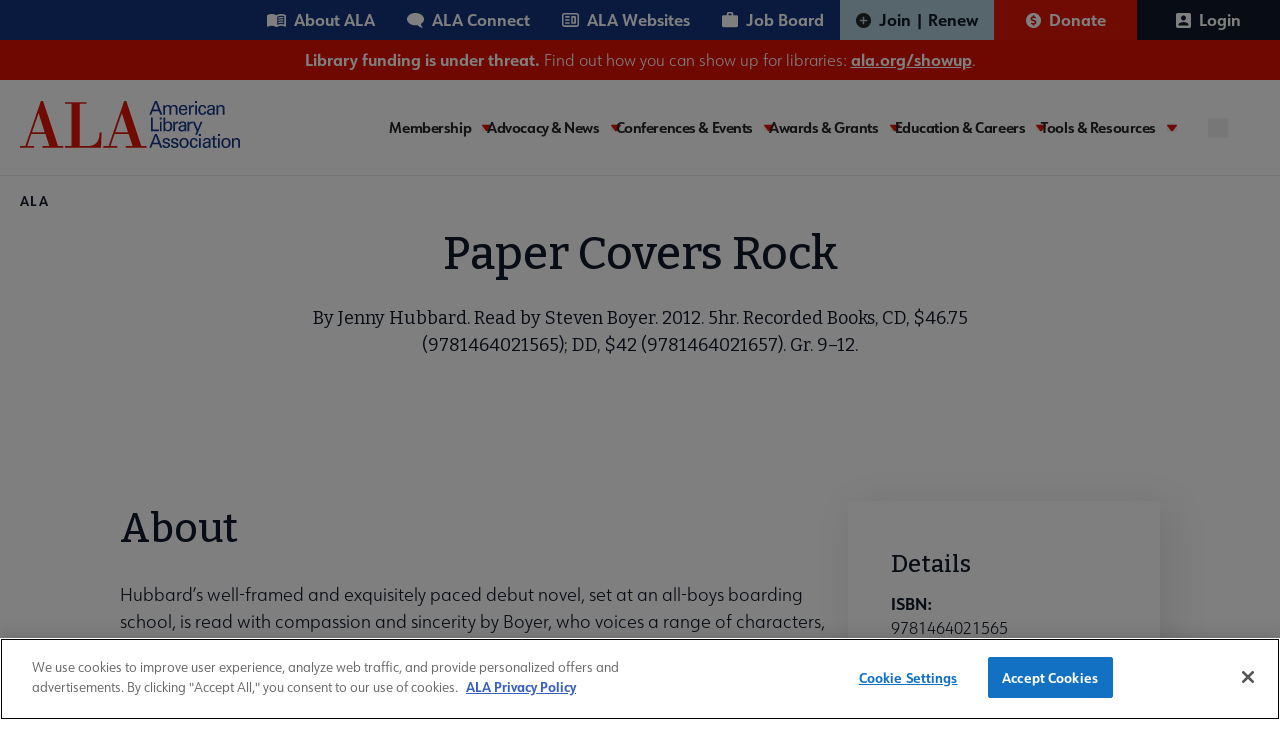

--- FILE ---
content_type: image/svg+xml
request_url: https://www.ala.org/themes/custom/ala/assets/images/svg/email-2.svg
body_size: -166
content:
<svg role="img" width="24" height="24" viewBox="0 0 24 24" fill="none" xmlns="http://www.w3.org/2000/svg">
<g id="email_black_24dp (5) 1" clip-path="url(#clip0_1_9484)">
<path id="Vector" d="M22 6C22 4.9 21.1 4 20 4H4C2.9 4 2 4.9 2 6V18C2 19.1 2.9 20 4 20H20C21.1 20 22 19.1 22 18V6ZM20 6L12 11L4 6H20ZM20 18H4V8L12 13L20 8V18Z" fill="#143688"/>
</g>
<defs>
<clipPath id="clip0_1_9484">
<rect width="24" height="24" fill="white"/>
</clipPath>
</defs>
</svg>


--- FILE ---
content_type: image/svg+xml
request_url: https://www.ala.org/themes/custom/ala/assets/images/svg/threads.svg
body_size: 2173
content:
<?xml version="1.0" encoding="utf-8"?>
<!-- Generator: Adobe Illustrator 26.3.1, SVG Export Plug-In . SVG Version: 6.00 Build 0)  -->
<svg version="1.1" xmlns="http://www.w3.org/2000/svg" xmlns:xlink="http://www.w3.org/1999/xlink" x="0px" y="0px"
	 viewBox="0 0 294 341" style="enable-background:new 0 0 294 341;" xml:space="preserve">
<g id="Layer_1">
</g>
<g id="DISEÑO">
	<path d="M288.7,108.3c-2.8,0.8-5.7,1.5-8.5,2.3c-6.1,1.6-12.3,3.3-18.4,4.9c-0.3,0.1-0.7,0.2-0.9,0.2c-1.1-3.4-2.2-6.9-3.3-10.3
		c-2-5.8-4.4-11.4-7.2-16.7c-3.8-7.3-8.3-14.1-13.7-20.3c-4.8-5.5-10.3-10.5-16.2-14.7c-6.9-4.9-14.3-8.8-22.2-11.8
		c-6.2-2.4-12.6-4.2-19.1-5.4c-2.3-0.4-4.7-0.9-7-1.2c-1.9-0.3-3.9-0.4-5.8-0.7c-2.1-0.2-4.2-0.4-6.3-0.7c-0.9-0.1-1.7-0.1-2.6-0.1
		c-1-0.1-2.1-0.1-3.2-0.2l-0.5,0c-3.2,0-6.3-0.1-9.5,0c-2.5,0.1-5,0.2-7.5,0.5c-2.7,0.2-5.4,0.4-8,0.9c-4.1,0.6-8.2,1.3-12.2,2.2
		c-9.4,2.1-18.4,5.3-26.9,9.9c-6.2,3.3-11.9,7.3-17.2,12c-6.8,6.1-12.6,13.1-17.4,20.8c-3.6,5.8-6.6,11.9-9.1,18.1
		c-2.8,6.7-4.8,13.7-6.5,20.7c-1.5,6-2.6,12.1-3.4,18.3c-0.5,4.4-1,8.7-1.4,13.1c-0.2,2.5-0.4,5-0.5,7.5c-0.2,5.7-0.3,11.4-0.3,17.2
		c0,2.6,0.1,5.1,0.3,7.7c0.4,4.6,0.7,9.3,1.3,13.9c0.6,5.1,1.4,10.2,2.3,15.2c1.1,6.4,2.8,12.7,4.7,18.8c2.3,7.4,5.3,14.6,9,21.5
		c3.3,6.3,7.2,12.2,11.8,17.6c4.1,4.9,8.6,9.2,13.6,13.1c5.1,4,10.6,7.3,16.4,10.2c5.9,2.9,12,5.2,18.4,6.8c2.7,0.7,5.4,1.5,8.1,2
		c2.6,0.6,5.3,0.9,8,1.3c3,0.4,6,0.8,9,1.1c1.5,0.2,3,0.1,4.6,0.2c2.2,0.1,4.3,0.2,6.5,0.2c2.5,0,5.1,0.1,7.6-0.1
		c3.4-0.2,6.9-0.3,10.3-0.7c7.2-0.8,14.3-1.9,21.3-3.8c8-2.2,15.7-5.4,22.8-9.7c7.3-4.4,13.8-9.8,19.6-16
		c6.7-7.3,11.7-15.6,14.4-25.1c0.6-2,1-4.1,1.4-6.2c0.4-2.4,0.6-4.8,0.8-7.2c0.1-1.6,0.3-3.2,0.2-4.7c-0.2-2.9-0.5-5.9-0.9-8.8
		c-0.8-5-2.3-9.8-4.7-14.3c-3.1-5.9-7.2-11-12.4-15.2c-2.4-1.9-4.9-3.6-7.4-5.4c-0.2-0.2-0.5-0.3-0.8-0.4c-0.3,1.9-0.5,3.8-0.9,5.6
		c-0.4,2.1-0.8,4.1-1.3,6.2c-0.5,2-0.9,4-1.5,6c-1.7,5.9-3.9,11.5-6.9,16.8c-3.3,6-7.2,11.4-12.1,16.2c-3.8,3.7-8,6.8-12.7,9.4
		c-5.1,2.8-10.4,4.8-16,6.2c-2.5,0.6-5.1,1.1-7.7,1.5c-2.2,0.3-4.4,0.6-6.5,0.7c-3.3,0.1-6.6,0.3-9.9,0.1c-2.8-0.1-5.6-0.6-8.4-0.9
		c-1.5-0.2-3.1-0.4-4.6-0.8c-3.4-1-6.8-2-10.1-3.2c-5.5-2.1-10.6-4.9-15.3-8.6c-8.6-6.7-14.8-15.1-17.9-25.6c-0.9-3-1.4-6.1-1.9-9.2
		c-0.6-3.4-0.4-6.9-0.3-10.3c0.1-2.1,0.5-4.3,0.9-6.4c2.2-11.3,7.7-20.7,16.2-28.3c7.1-6.4,15.4-10.6,24.5-13.5
		c5-1.6,10.1-2.7,15.2-3.4c2.9-0.4,5.8-0.6,8.7-0.8c6.2-0.5,12.3-0.5,18.5-0.3c2.7,0.1,5.5,0.3,8.2,0.5c2.5,0.2,5.1,0.5,7.6,0.8
		c2,0.2,4,0.6,6.1,0.9c-0.1-0.7-0.2-1.4-0.4-2.1c-0.9-3.3-1.6-6.7-2.8-9.9c-1.9-5.3-4.7-10.1-8.8-14.1c-3.8-3.7-8.3-6.2-13.3-7.7
		c-2.1-0.6-4.2-1.1-6.3-1.6c-1.6-0.3-3.2-0.4-4.7-0.5c-2.6-0.2-5.3-0.4-7.9-0.3c-3,0.1-6,0.4-9,1.1c-3.6,0.8-7.1,1.9-10.4,3.5
		c-6.1,3-11,7.3-14.8,12.9c-0.1,0.2-0.2,0.3-0.4,0.6c-7.9-5.4-15.7-10.8-23.7-16.3c1.3-1.8,2.6-3.6,3.9-5.3
		c4.5-5.7,9.9-10.6,16.1-14.5c3.7-2.4,7.6-4.4,11.7-6c4.7-1.9,9.6-3.2,14.7-4c2.1-0.3,4.3-0.6,6.4-0.7c3.4-0.2,6.8-0.4,10.3-0.3
		c3.6,0.1,7.2,0.6,10.8,0.9c1.4,0.1,2.9,0.4,4.3,0.7c7,1.5,13.7,3.8,19.9,7.3c6.3,3.6,11.8,8.2,16.5,13.8c4,4.8,7.3,10.2,9.7,16
		c1.3,3,2.4,6.1,3.4,9.2c0.9,3,1.6,6,2.2,9.1c0.6,3,1,6.1,1.4,9.1c0.3,2,0.3,4,0.5,6c0.1,0.6,0.2,1.1,0.2,1.7
		c6.2,2.6,12.2,5.9,17.8,9.7c8.8,6.1,16.4,13.4,22.4,22.4c3.3,5,6.1,10.3,8.1,16c1.5,4,2.6,8.2,3.4,12.4c0.4,2.4,0.8,4.7,1,7.1
		c0.3,2.6,0.4,5.2,0.5,7.9c0.1,2.3,0.1,4.5,0,6.8c-0.2,2.6-0.5,5.2-0.8,7.9c-0.7,6-2.2,11.9-4.3,17.6c-1.5,4.1-3.3,8-5.3,11.8
		c-3.8,7.1-8.5,13.6-14,19.6c-5.9,6.4-12.5,12.1-19.6,17.1c-5.3,3.7-10.8,6.9-16.6,9.6c-5.1,2.4-10.4,4.4-15.8,6
		c-5.2,1.6-10.4,2.9-15.7,3.8c-2.4,0.4-4.8,0.8-7.1,1.1c-2.5,0.3-4.9,0.6-7.4,0.8c-2,0.2-3.9,0.4-5.9,0.5c-2,0.1-4,0.2-5.9,0.3
		c-0.1,0-0.2,0.1-0.3,0.2h-12.8c-0.1-0.1-0.3-0.1-0.4-0.2c-1.6-0.1-3.2-0.1-4.8-0.2c-2.4-0.2-4.8-0.4-7.1-0.7
		c-1.7-0.1-3.3-0.2-5-0.5c-2.2-0.3-4.4-0.7-6.6-1.1c-6.3-1-12.5-2.5-18.7-4.3c-2.4-0.7-4.7-1.5-7.1-2.3c-2.3-0.8-4.5-1.8-6.7-2.8
		c-3.2-1.5-6.4-2.9-9.5-4.5c-7-3.6-13.5-8-19.6-13c-5.7-4.6-10.8-9.8-15.6-15.4c-6-7-11-14.7-15.5-22.8c-1.3-2.2-2.3-4.6-3.4-7
		c-4.5-9.6-8-19.5-10.6-29.8c-1-3.9-1.8-7.8-2.7-11.7c-0.3-1.4-0.5-2.9-0.8-4.4c-0.3-1.5-0.6-2.9-0.8-4.4c-0.4-2.8-0.7-5.7-1.1-8.5
		c-0.2-1.3-0.4-2.5-0.5-3.8c-0.1-1.3-0.2-2.7-0.3-4c-0.2-1.9-0.3-3.7-0.5-5.5c-0.1-1.1-0.1-2.3-0.2-3.4c-0.1-2.1-0.2-4.2-0.3-6.3
		c-0.1-1.8-0.1-3.6-0.1-5.3v-2.4v-1.5c0-0.8,0-1.5,0-2.2c0-0.1,0-0.2,0-0.2c0.1-2.9,0.1-5.8,0.2-8.7c0.1-1.9,0.2-3.8,0.3-5.7
		c0.1-2,0.3-4.1,0.5-6.1c0.1-1.6,0.3-3.3,0.5-4.9c0.3-2.4,0.6-4.7,0.9-7.1c0.4-2.8,0.8-5.5,1.3-8.3c0.3-2,0.7-4,1.1-6
		c1.3-6.5,2.9-13,4.9-19.3c3.3-10.6,7.5-20.9,13.1-30.6c1.9-3.3,3.9-6.5,6-9.6c5-7.5,10.9-14.3,17.5-20.5c7.5-7.1,15.9-13,25-17.9
		C87,15.5,98,11.5,109.4,8.8c5.4-1.3,10.9-2.3,16.4-2.9c3.5-0.4,6.9-0.8,10.4-1.1c2.4-0.2,4.9-0.3,7.3-0.4c0.2,0,0.3-0.1,0.5-0.1
		h10.7c0.5,0.1,1,0.3,1.6,0.3c2.1,0.1,4.1,0.2,6.2,0.3c2.1,0.1,4.2,0.3,6.2,0.5c2.5,0.3,5,0.5,7.5,0.9c3.9,0.6,7.8,1.3,11.6,2.1
		c4,0.9,8,2,12,3.2c3.1,0.9,6.2,2.1,9.3,3.3c5,1.9,9.9,4.1,14.6,6.7c10.2,5.5,19.5,12.4,27.8,20.6c6.9,6.9,13.2,14.4,18.2,22.8
		c2.2,3.7,4.5,7.3,6.4,11.1c2.5,5,4.8,10.1,6.8,15.3c1.9,4.7,3.2,9.6,4.8,14.4c0.3,0.8,0.6,1.5,0.9,2.3V108.3z M192.5,176.4
		c-0.4-0.1-0.8-0.2-1.2-0.3c-2.3-0.4-4.6-0.9-6.9-1.3c-1.5-0.3-3-0.4-4.6-0.6c-1.5-0.2-3.1-0.3-4.6-0.4c-2.6-0.2-5.3-0.4-7.9-0.4
		c-5.8-0.1-11.7-0.2-17.5,0.5c-2.8,0.3-5.6,0.8-8.4,1.3c-4.6,0.8-9,2.4-13.1,4.6c-3,1.6-5.7,3.6-8,6.1c-3.9,4.3-6,9.4-6,15.2
		c0,1.2,0.2,2.3,0.3,3.5c0.3,2.7,1.2,5.2,2.6,7.5c2.1,3.5,4.9,6.3,8.4,8.4c4.4,2.8,9.3,4.4,14.4,5.3c1.8,0.3,3.6,0.7,5.4,0.7
		c3.1,0,6.2-0.1,9.3-0.3c2.4-0.2,4.8-0.6,7.1-1.1c8.9-2,15.9-6.8,21-14.5c4.8-7.3,7.1-15.5,8.5-24.1c0.4-2.6,0.6-5.2,1-7.8
		C192.3,177.9,192.4,177.2,192.5,176.4"/>
</g>
</svg>


--- FILE ---
content_type: text/javascript
request_url: https://polo.feathr.co/v1/analytics/match/script.js?a_id=604267263e520ca59416d0a9&pk=feathr
body_size: -278
content:
(function (w) {
    
        
    if (typeof w.feathr === 'function') {
        w.feathr('integrate', 'ttd', '69526d60aea1580002640e21');
    }
        
        
    if (typeof w.feathr === 'function') {
        w.feathr('match', '69526d60aea1580002640e21');
    }
        
    
}(window));

--- FILE ---
content_type: image/svg+xml
request_url: https://www.ala.org/themes/custom/ala/assets/images/svg/tiktok.svg
body_size: 176
content:
<svg width="34" height="34" viewBox="0 0 34 34" fill="none" xmlns="http://www.w3.org/2000/svg">
<g id="tiktok-svgrepo-com 1">
<path id="Vector" d="M28.6191 10.5595C27.2441 10.2605 25.999 9.52277 25.0653 8.45387C24.1316 7.38498 23.5582 6.04081 23.4285 4.61732V4H18.6854V23.1383C18.6825 23.9856 18.4185 24.8106 17.9306 25.4975C17.4427 26.1844 16.7554 26.6985 15.9652 26.9678C15.175 27.237 14.3218 27.2478 13.5253 26.9985C12.7288 26.7493 12.0292 26.2526 11.5247 25.5782C11.0123 24.8925 10.7281 24.0588 10.7133 23.1978C10.6984 22.3369 10.9537 21.4935 11.442 20.79C11.9304 20.0865 12.6264 19.5594 13.4293 19.2852C14.2321 19.011 15.1 19.0039 15.907 19.265V14.3656C14.1074 14.1127 12.2749 14.438 10.666 15.2961C9.05715 16.1541 7.75229 17.502 6.93397 19.1512C6.11565 20.8004 5.8248 22.6684 6.10211 24.4939C6.37942 26.3194 7.21101 28.0111 8.48056 29.3325C9.69126 30.592 11.2436 31.4561 12.9396 31.8145C14.6355 32.173 16.398 32.0095 18.0021 31.3449C19.6062 30.6803 20.9791 29.5449 21.9456 28.0834C22.9121 26.6219 23.4284 24.9008 23.4285 23.1397V13.3606C25.3454 14.7539 27.6437 15.501 30 15.4967V10.7051C29.536 10.7057 29.0731 10.6569 28.6191 10.5595Z" fill="black"/>
</g>
</svg>


--- FILE ---
content_type: image/svg+xml
request_url: https://www.ala.org/themes/custom/ala/assets/images/svg/share.svg
body_size: 50
content:
<svg role="img" width="22" height="22" viewBox="0 0 22 22" fill="none" xmlns="http://www.w3.org/2000/svg">
<g id="share_black_24dp (4) 1" clip-path="url(#clip0_1_9491)">
<path id="Vector" d="M16.5 14.7407C15.8033 14.7407 15.18 15.0157 14.7033 15.4465L8.1675 11.6423C8.21333 11.4315 8.25 11.2207 8.25 11.0007C8.25 10.7807 8.21333 10.5698 8.1675 10.359L14.63 6.59148C15.125 7.04982 15.7758 7.33398 16.5 7.33398C18.0217 7.33398 19.25 6.10565 19.25 4.58398C19.25 3.06232 18.0217 1.83398 16.5 1.83398C14.9783 1.83398 13.75 3.06232 13.75 4.58398C13.75 4.80398 13.7867 5.01482 13.8325 5.22565L7.37 8.99315C6.875 8.53482 6.22417 8.25065 5.5 8.25065C3.97833 8.25065 2.75 9.47898 2.75 11.0007C2.75 12.5223 3.97833 13.7507 5.5 13.7507C6.22417 13.7507 6.875 13.4665 7.37 13.0082L13.8967 16.8215C13.8508 17.014 13.8233 17.2157 13.8233 17.4173C13.8233 18.8932 15.0242 20.094 16.5 20.094C17.9758 20.094 19.1767 18.8932 19.1767 17.4173C19.1767 15.9415 17.9758 14.7407 16.5 14.7407Z" fill="#143688"/>
</g>
<defs>
<clipPath id="clip0_1_9491">
<rect width="22" height="22" fill="white"/>
</clipPath>
</defs>
</svg>


--- FILE ---
content_type: image/svg+xml
request_url: https://www.ala.org/themes/custom/ala/assets/images/svg/dollar-sign.svg
body_size: 126
content:
<svg role="img" width="15" height="15" viewBox="0 0 15 15" fill="none" xmlns="http://www.w3.org/2000/svg">
<path d="M7.5 15C11.643 15 15 11.643 15 7.5C15 3.35697 11.643 0 7.5 0C3.35697 0 0 3.35697 0 7.5C0 11.643 3.35697 15 7.5 15ZM6.69952 3.51202V2.90625C6.69952 2.57452 6.96635 2.30769 7.29808 2.30769H7.69832C8.03005 2.30769 8.29688 2.57452 8.29688 2.90625V3.51923C8.85577 3.54808 9.39664 3.73918 9.84736 4.07452C10.0493 4.22236 10.0709 4.51803 9.89063 4.69111L9.30289 5.25C9.16587 5.38341 8.96034 5.38702 8.79808 5.28606C8.60337 5.16346 8.38702 5.10216 8.15625 5.10216H6.75361C6.42909 5.10216 6.16587 5.39784 6.16587 5.76202C6.16587 6.05769 6.34615 6.32091 6.60216 6.39664L8.84856 7.07091C9.77524 7.34856 10.4243 8.23918 10.4243 9.23798C10.4243 10.4639 9.47236 11.4555 8.29327 11.488V12.0938C8.29327 12.4255 8.02644 12.6923 7.69471 12.6923H7.29447C6.96274 12.6923 6.69591 12.4255 6.69591 12.0938V11.4808C6.13702 11.4519 5.59615 11.2608 5.14543 10.9255C4.94351 10.7776 4.92188 10.482 5.10216 10.3089L5.6899 9.75C5.82692 9.61659 6.03245 9.61298 6.19471 9.71394C6.38942 9.83654 6.60577 9.89784 6.83654 9.89784H8.23918C8.5637 9.89784 8.82692 9.60216 8.82692 9.23798C8.82692 8.94231 8.64664 8.67909 8.39062 8.60337L6.14423 7.92909C5.21755 7.65144 4.56851 6.76082 4.56851 5.76202C4.57212 4.53606 5.52043 3.54447 6.69952 3.51202Z" fill="white"/>
</svg>
